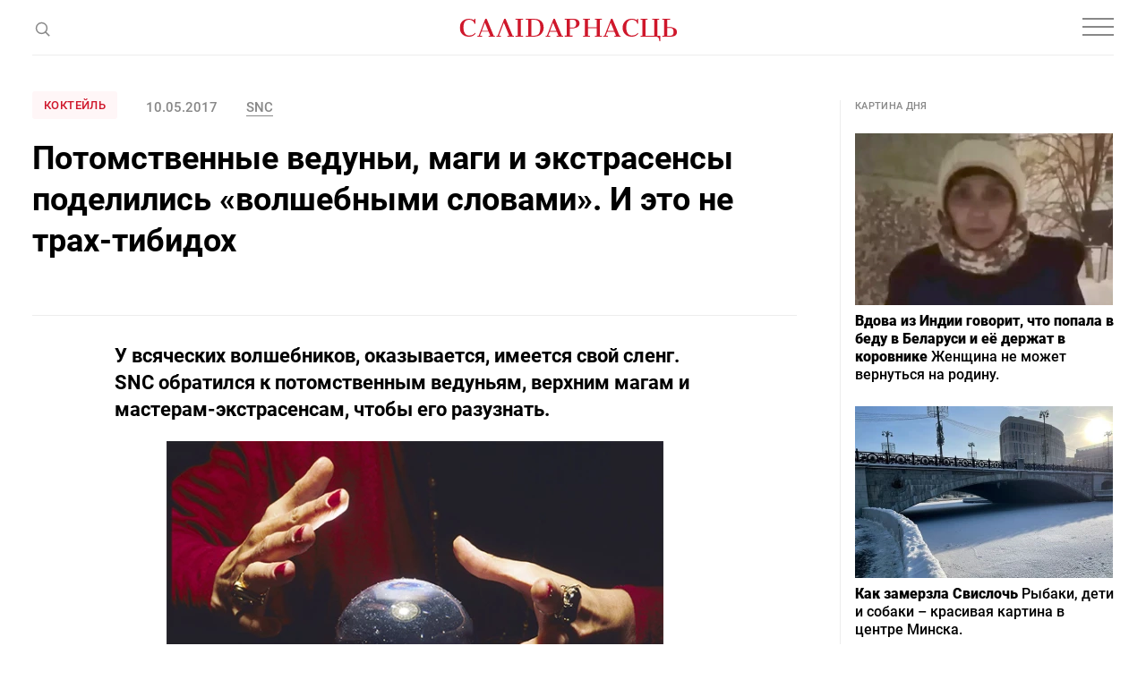

--- FILE ---
content_type: text/html; charset=utf-8
request_url: https://www.google.com/recaptcha/api2/aframe
body_size: 266
content:
<!DOCTYPE HTML><html><head><meta http-equiv="content-type" content="text/html; charset=UTF-8"></head><body><script nonce="YygDvayf4ZtG-gweO0t3Vw">/** Anti-fraud and anti-abuse applications only. See google.com/recaptcha */ try{var clients={'sodar':'https://pagead2.googlesyndication.com/pagead/sodar?'};window.addEventListener("message",function(a){try{if(a.source===window.parent){var b=JSON.parse(a.data);var c=clients[b['id']];if(c){var d=document.createElement('img');d.src=c+b['params']+'&rc='+(localStorage.getItem("rc::a")?sessionStorage.getItem("rc::b"):"");window.document.body.appendChild(d);sessionStorage.setItem("rc::e",parseInt(sessionStorage.getItem("rc::e")||0)+1);localStorage.setItem("rc::h",'1768989777993');}}}catch(b){}});window.parent.postMessage("_grecaptcha_ready", "*");}catch(b){}</script></body></html>